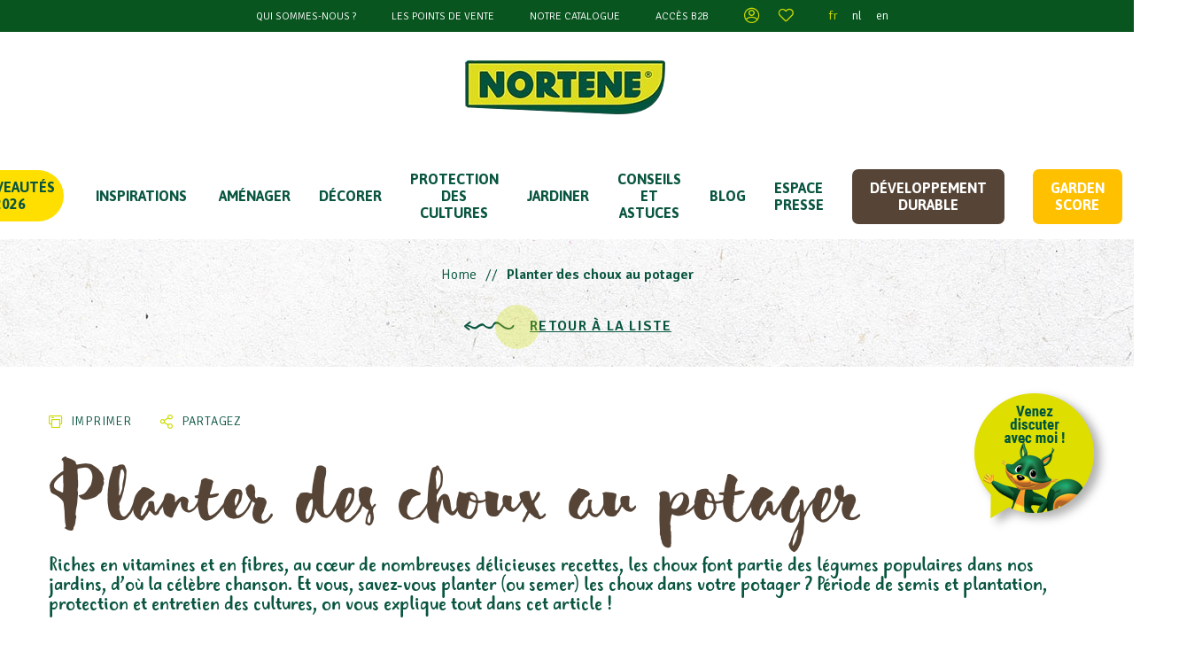

--- FILE ---
content_type: text/html; charset=utf-8
request_url: https://www.nortene.fr/dossier/409/planter-des-choux-au-potager
body_size: 14445
content:
<!doctype html>
<html class="no-js" lang="fr">
<head>
    <meta charset="UTF-8" />
    <meta name="viewport" content="width=device-width, initial-scale=1.0" />

    <title>Culture du chou, semer et planter des choux au potager  - Nortene</title>
    <meta name="description" content="Et vous, savez-vous planter les choux ? Retrouvez tous nos conseils de culture, du semis des choux à leur récolte, en passant par la plantation ! " />

            <link rel="canonical" href="https://www.nortene.fr/dossier/409/planter-choux-jardin" />
    
    <link rel="shortcut icon" href="https://www.nortene.fr/favicon.ico" />

    <!-- facebook -->
    <meta property="og:type" content="website" />
    <meta property="og:image" content="https://www.nortene.fr/nortene/ressources/external/icone-facebook.png" />
    <meta property="og:title" content="Culture du chou, semer et planter des choux au potager " />
    <meta property="og:url" content="www.nortene.fr" />
    <meta property="og:description" content="Et vous, savez-vous planter les choux ? Retrouvez tous nos conseils de culture, du semis des choux à leur récolte, en passant par la plantation ! " />

    <!-- Twitter Cards -->
    <meta name="twitter:card" content="summary">
    <meta name="twitter:image" content="https://www.nortene.fr/nortene/ressources/external/icone-facebook.png" />


    
    <!-- Google tag manager -->
    <meta name="google-site-verification" content="9IU660wtKNhonyuvrPw0-qpTKLenxwDbtgHvrAgYh4s" />
  

        <meta name="robots" content="index,follow">

    


    <!-- Place favicon.ico and apple-touch-icon(s) in the root directory -->
    <link rel="apple-touch-icon" href="https://www.nortene.fr/icone-57.png" />
    <link rel="apple-touch-icon" sizes="144x144" href="https://www.nortene.fr/icone-144.png" />
    <link rel="apple-touch-icon" sizes="114x114" href="https://www.nortene.fr/icone-114.png" />
    <link rel="apple-touch-icon" sizes="72x72" href="https://www.nortene.fr/icone-72.png" />
    <link rel="apple-touch-icon" sizes="57x57" href="https://www.nortene.fr/icone-57.png" />

        <script>(function(w,d,s,l,i){w[l]=w[l]||[];w[l].push({'gtm.start':
        new Date().getTime(),event:'gtm.js'});var f=d.getElementsByTagName(s)[0],
        j=d.createElement(s),dl=l!='dataLayer'?'&l='+l:'';j.async=true;j.src=
        'https://www.googletagmanager.com/gtm.js?id='+i+dl;f.parentNode.insertBefore(j,f);
        })(window,document,'script','dataLayer','GTM-K5V36PHC');
    </script>
            
    <link rel="stylesheet" href="/nortenefilesv2/stylesheets/app.css?v=1.03" />


    <link href="/nortenefilesv2/stylesheets/parsley.css?v=1.0" rel="stylesheet" media="print" onload="this.media='all'">
    <link href="https://unpkg.com/swiper/swiper-bundle.min.css" rel="stylesheet">
    <link href="https://cdnjs.cloudflare.com/ajax/libs/fancybox/3.5.7/jquery.fancybox.min.css" rel="stylesheet" media="print" onload="this.media='all'">
    <link href="https://unpkg.com/tailwindcss@2.2.11/dist/tailwind.min.css" rel="stylesheet">
    <style>
        :root {
            /* Couleur de fond de la modale */
            --kg-tarteaucitron-background-color: #FFF;
            /* Couleur des textes de la modale */
            --kg-tarteaucitron-color: #000;
            /* Couleur du titre */
            --kg-tarteaucitron-title-color: #000;
            /* Taille de la police des boutons */
            --kg-tarteaucitron-button-font-size: 14px;
            /* Couleur de fond des boutons */
            --kg-tarteaucitron-button-background: #095540;
            /* Couleur de fond des boutons au hover */
            --kg-tarteaucitron-button-background-hover: #ffdf00;
            /* Couleur du texte des boutons */
            --kg-tarteaucitron-button-color: #FFF;
            /* Couleur du texte des boutons au hover */
            --kg-tarteaucitron-button-color-hover: #095540;
            /* Couleur de la bordure des boutons */
            --kg-tarteaucitron-button-border-color: #ffffff;
        }
    </style>
    <link href="https://cdn.koredge.website/tarteaucitron/tarteaucitron-center.min.css" rel="stylesheet">
    <link href="/tailwindnortene/css/main.css?v=1.69" rel="stylesheet">
    <link href="/nortenefilesv2/stylesheets/print.css?v=1.4" media="print" rel="stylesheet">
    <link href="/nortenefilesv2/stylesheets/surcharge.css?v=1.82" rel="stylesheet">
    <link href="/nortenefilesv2/stylesheets/nortene-ad.css?v=1.01" rel="stylesheet">
    <script src="https://code.jquery.com/jquery-1.11.0.min.js"></script>

    
    


    <!-- hreflang -->

</head>
<body>

            <!--
    Monday
    Tuesday
    Wednesday
    Thursday
    Friday
    Saturday
    Sunday
-->


<!-- THE IMPORT CANNOT RUN FROM 1 PM TO 1.30 PM AS THE FORYOU ORDERS EXTRACTION IS RUNNING -->

    
    

    <!--/*------------------------------NORTY-CHATBOT--------------------------------*/-->
    <a href="https://www.messenger.com/t/norteneFR" id="norty_chatbot" target="_blank" title="Chatbot" ></a>
    <!--/*---------------------------------------------------------------------------*/-->




    

<header class="site-header">
    <div class="bgcolor-green-2">
        <ul class="flex flex-wrap items-center justify-center text-white text-sm uppercase">
            <li class="w-1/3 text-center sm:w-auto sm:mx-5 py-2 dropdown">
                <a class="text-xs sm:text-md hover:text-green-500" href="/who-are-we">Qui sommes-nous ?</a>
                                
            </li>
            <li class="w-1/3 text-center sm:w-auto sm:mx-5 py-2"><a class="text-xs sm:text-md hover:text-green-500" href="/store-locator">Les points de vente</a></li>
                                        <li class="w-1/3 text-center sm:w-auto sm:mx-5 py-2"><a class="text-xs sm:text-md hover:text-green-500" href="/catalogs/catalogs/CAT FR26_DIGITAL AAFF.pdf">Notre catalogue</a></li>
            
                            <li class="w-1/3 text-center sm:w-auto sm:mx-5 py-2"><a class="text-xs sm:text-md hover:text-green-500" href="https://norteneforyou.com/login?l=fr" target="_blank">Accès B2B</a></li>
            
                            <li class="mx-5 py-2"><a class="block leading-none text-lg color-green-1 hover:text-green-500" href="/my-account">
                        <span class="kg-icon-icon-mon-compte"></span>
                        <span class="sr-only">Mon compte</span></a>
                </li>
                                <li class="mr-5 py-2"><a id="compare-btn" class="relative block leading-none text-lg color-green-1 hover:text-green-500" href="/favoris">
                        <span class="kg-icon-icon-ma-selection"></span>
                                        </li>
                        <li class="btn-recherche btn-recherche-mobile py-2"><a class="block leading-none text-lg color-green-1 hover:text-green-500" href="javascript:void(0);">
                    <span class="kg-icon-icon-search"></span>
            </li>

                                            <li class="ml-5 mx-2 py-2"><a class="color-green-1 lowercase hover:text-green-500" href="/">fr</a></li>
                                            <li class=" mx-2 py-2"><a class=" lowercase hover:text-green-500" href="/nl">nl</a></li>
                                            <li class=" mx-2 py-2"><a class=" lowercase hover:text-green-500" href="/en">en</a></li>
                    </ul>
    </div>
    <figure class="flex justify-center items-center my-6">
        <a href="/">
                        <img src="/nortenefilesv2/images/logo/logo-nortene.png" class="w-64" alt="Logo Nortene">
        </a>
    </figure>
</header>
<nav class="main-navigation sf-contener sticky top-0">
    <div class="cat-title">Menu</div>
    <ul class="sf-menu relative menu-content flex flex-nowrap items-center justify-center uppercase">
        <li class="mx-3 xl:mx-4 py-5 novelties"><a href="/products/new" class="relative block color-green-2 font-bold">Nouveautés 2026</a></li>
        <li class="mx-3 xl:mx-5 py-5">
            <a href="/inspirations" class="relative block color-green-2 font-bold">Inspirations</a>
        </li>

                
                                                                    <li class="mx-3 xl:mx-4 py-5">
                    <a href="/products/r/106/amenager" class="relative block color-green-2 font-bold">Aménager</a>
                    
                    <ul style="background: url('/nortene/ressources/rubrics/3/106/menu/menu-refurbishing-fr_fr.png') top center no-repeat; background-size: contain;">
                                            <li>
                            <div class="sf-submenu">
                                <span class="sf-submenu-title">Aménager</span>
                                <div class="sf-submenu-links flex flex-wrap">
                                    <ul>
                        
            
            <li><a href="/products/sr/316/brise-vue-synthetiques">Brise-vue synthétiques</a></li>
            
                                            
            
            <li><a href="/products/sr/315/brise-vue-naturels">Brise-vue naturels</a></li>
            
                                            
            
            <li><a href="/products/sr/312/grillage-plastique">Grillage plastique</a></li>
            
                                            
            
            <li><a href="/products/sr/311/grillage-metallique">Grillage métallique</a></li>
            
                                            
            
            <li><a href="/products/sr/303/accessoires-de-fixation">Accessoires de fixation</a></li>
            
                                            
            
            <li><a href="/products/sr/317/panneaux-decoratifs">Panneaux décoratifs</a></li>
            
                                            
            
            <li><a href="/products/sr/304/accessoires-panneaux-decoratifs">Accessoires panneaux décoratifs</a></li>
            
                                            
            
            <li><a href="/products/sr/307/gazon-synthetique">Gazon synthétique</a></li>
            
                                            
                            </ul><ul>
            
            <li><a href="/products/sr/302/accessoires-gazon-synthetique">Accessoires gazon synthétique</a></li>
            
                                            
            
            <li><a href="/products/sr/318/voiles-et-mailles-d-039-ombrage">Voiles et mailles d&#039;ombrage</a></li>
            
                                            
            
            <li><a href="/products/sr/308/housses-protection-mobilier">Housses protection mobilier</a></li>
            
                                            
            
            <li><a href="/products/sr/310/dalles">Dalles</a></li>
            
                                            
            
            <li><a href="/products/sr/293/bordures">Bordures</a></li>
            
                                            
            
            <li><a href="/products/sr/314/moustiquaires">Moustiquaires</a></li>
            
                                            
            
            <li><a href="/products/sr/294/treillis">Treillis</a></li>
            
                            </ul></div></div></li></ul></li>
                                                                                <li class="mx-3 xl:mx-4 py-5">
                    <a href="/products/r/107/decorer" class="relative block color-green-2 font-bold">DÉCORER</a>
                    
                    <ul style="background: url('/nortene/ressources/rubrics/3/107/menu/menu-decoration-fr_fr.png') top center no-repeat; background-size: contain;">
                                            <li>
                            <div class="sf-submenu">
                                <span class="sf-submenu-title">DÉCORER</span>
                                <div class="sf-submenu-links flex flex-wrap">
                                    <ul>
                        
            
            <li><a href="/products/sr/299/mur-vegetal-artificiel">Mur végétal artificiel</a></li>
            
                                            
            
            <li><a href="/products/sr/301/supports-a-roulettes">Supports à roulettes</a></li>
            
                                            
            
            <li><a href="/products/sr/295/elements-decoratifs">Éléments décoratifs</a></li>
            
                                            
            
            <li><a href="/products/sr/296/obelisques-et-arches-decoratives">Obélisques et Arches décoratives</a></li>
            
                                            
            
            <li><a href="/products/sr/297/balises-solaires">Balises solaires</a></li>
            
                                            
            
            <li><a href="/products/sr/7/sublimer">Sublimer</a></li>
            
                            </ul></div></div></li></ul></li>
                                                                                <li class="mx-3 xl:mx-4 py-5">
                    <a href="/products/r/108/protection-des-cultures" class="relative block color-green-2 font-bold">PROTECTION DES CULTURES</a>
                    
                    <ul style="background: url('/nortene/ressources/rubrics/3/108/menu/menu-protection-fr_fr.png') top center no-repeat; background-size: contain;">
                                            <li>
                            <div class="sf-submenu">
                                <span class="sf-submenu-title">PROTECTION DES CULTURES</span>
                                <div class="sf-submenu-links flex flex-wrap">
                                    <ul>
                        
            
            <li><a href="/products/sr/330/semis-et-mini-serres">Semis et mini-serres</a></li>
            
                                            
            
            <li><a href="/products/sr/326/forcage">Forçage</a></li>
            
                                            
            
            <li><a href="/products/sr/335/serres">Serres</a></li>
            
                                            
            
            <li><a href="/products/sr/344/paillage-naturel">Paillage naturel</a></li>
            
                                            
            
            <li><a href="/products/sr/332/paillage">Paillage</a></li>
            
                                            
            
            <li><a href="/products/sr/346/anti-racines">Anti-racines</a></li>
            
                                            
            
            <li><a href="/products/sr/345/accessoires-paillage">Accessoires Paillage</a></li>
            
                                            
            
            <li><a href="/products/sr/333/protection-des-cultures">Protection des cultures</a></li>
            
                                            
                            </ul><ul>
            
            <li><a href="/products/sr/347/culture-des-tomates">Culture des tomates</a></li>
            
                                            
            
            <li><a href="/products/sr/334/housses-d-039-hivernage">Housses d&#039;hivernage</a></li>
            
                            </ul></div></div></li></ul></li>
                                                                                <li class="mx-3 xl:mx-4 py-5">
                    <a href="/products/r/105/jardiner" class="relative block color-green-2 font-bold">JARDINER</a>
                    
                    <ul style="background: url('/nortene/ressources/rubrics/3/105/menu/menu-gardening-fr_fr.png') top center no-repeat; background-size: contain;">
                                            <li>
                            <div class="sf-submenu">
                                <span class="sf-submenu-title">JARDINER</span>
                                <div class="sf-submenu-links flex flex-wrap">
                                    <ul>
                        
            
            <li><a href="/products/sr/355/filet-a-ramer">Filet à ramer</a></li>
            
                                            
            
            <li><a href="/products/sr/331/tuteurs">Tuteurs </a></li>
            
                                            
            
            <li><a href="/products/sr/471/gestion-de-l-039-eau">Gestion de l&#039;eau</a></li>
            
                                            
            
            <li><a href="/products/sr/324/liens-ficelles-clips-et-autres-fixations">Liens, Ficelles, clips et autres fixations</a></li>
            
                                            
            
            <li><a href="/products/sr/325/etiquettes">Etiquettes</a></li>
            
                                            
            
            <li><a href="/products/sr/323/accessoires-de-jardin">Accessoires de jardin</a></li>
            
                                            
            
            <li><a href="/products/sr/327/sacs-de-jardin">Sacs de jardin</a></li>
            
                                            
            
            <li><a href="/products/sr/319/baches-et-films">Bâches et films</a></li>
            
                                            
                            </ul><ul>
            
            <li><a href="/products/sr/306/feutres-de-drainage-et-anti-mauvaises-herbes">Feutres de drainage et anti-mauvaises herbes</a></li>
            
                            </ul></div></div></li></ul></li>
                    



                    <li class="mx-4 py-5"><a href="/pages/astuces" class="relative block color-green-2 font-bold">CONSEILS ET ASTUCES</a>
                                    <span style="display: none;">CONSEILSETASTUCES</span>
                                <ul style="background: url('/tailwindnortene/images/fond-menu-defaut.jpg') top center no-repeat;">
                    <li>
                        <div class="sf-submenu sf-no-margin">
                            <span class="sf-submenu-title">CONSEILS ET ASTUCES</span>
                            <div class="sf-submenu-links flex flex-wrap">
                                                                                                    <ul>
                                                                                    <li><a href="/pages/astuces/id/33">Accessoires</a></li>
                                                                                    <li><a href="/pages/astuces/id/204">Ambiance & Lumières</a></li>
                                                                                    <li><a href="/pages/astuces/id/140">Ampoules</a></li>
                                                                                    <li><a href="/pages/astuces/id/112">Anti-nuisibles</a></li>
                                                                                    <li><a href="/pages/astuces/id/27">Arches</a></li>
                                                                                    <li><a href="/pages/astuces/id/30">Arches lumineuses</a></li>
                                                                                    <li><a href="/pages/astuces/id/12">Balcon</a></li>
                                                                                    <li><a href="/pages/astuces/id/18">Bambou</a></li>
                                                                                    <li><a href="/pages/astuces/id/25">Bordures</a></li>
                                                                                    <li><a href="/pages/astuces/id/116">Bricolage</a></li>
                                                                            </ul>
                                                                    <ul>
                                                                                    <li><a href="/pages/astuces/id/129">Brise-vue</a></li>
                                                                                    <li><a href="/pages/astuces/id/173">Brise-vue synthétique</a></li>
                                                                                    <li><a href="/pages/astuces/id/172">Brise-vues naturels</a></li>
                                                                                    <li><a href="/pages/astuces/id/136">Canisses</a></li>
                                                                                    <li><a href="/pages/astuces/id/16">Carré-potager</a></li>
                                                                                    <li><a href="/pages/astuces/id/83">Chauffage extérieur</a></li>
                                                                                    <li><a href="/pages/astuces/id/86">Claustra</a></li>
                                                                                    <li><a href="/pages/astuces/id/118">Cloches</a></li>
                                                                                    <li><a href="/pages/astuces/id/124">Dalles</a></li>
                                                                                    <li><a href="/pages/astuces/id/107">Drainage</a></li>
                                                                            </ul>
                                                                    <ul>
                                                                                    <li><a href="/pages/astuces/id/159">Effaroucheurs</a></li>
                                                                                    <li><a href="/pages/astuces/id/193">Feutres de paillage</a></li>
                                                                                    <li><a href="/pages/astuces/id/89">Figurines</a></li>
                                                                                    <li><a href="/pages/astuces/id/92">Films</a></li>
                                                                                    <li><a href="/pages/astuces/id/105">Fixations</a></li>
                                                                                    <li><a href="/pages/astuces/id/93">Forçage</a></li>
                                                                                    <li><a href="/pages/astuces/id/84">Gazon synthétique</a></li>
                                                                                    <li><a href="/pages/astuces/id/165">Grillage</a></li>
                                                                                    <li><a href="/pages/astuces/id/166">Grillage plastique</a></li>
                                                                                    <li><a href="/pages/astuces/id/137">Haies artificielles</a></li>
                                                                            </ul>
                                                                    <ul>
                                                                                    <li><a href="/pages/astuces/id/94">Hivernage</a></li>
                                                                                    <li><a href="/pages/astuces/id/95">Housses d'hivernage</a></li>
                                                                                    <li><a href="/pages/astuces/id/13">Jardin</a></li>
                                                                                    <li><a href="/pages/astuces/id/9">Jardin en hauteur</a></li>
                                                                                    <li><a href="/pages/astuces/id/210">Jardin vertical</a></li>
                                                                                    <li><a href="/pages/astuces/id/15">Jardin zen</a></li>
                                                                                    <li><a href="/pages/astuces/id/21">Jardinières</a></li>
                                                                                    <li><a href="/pages/astuces/id/176">Lampes</a></li>
                                                                                    <li><a href="/pages/astuces/id/164">Lanternes</a></li>
                                                                                    <li><a href="/pages/astuces/id/121">Massifs</a></li>
                                                                            </ul>
                                                                    <ul>
                                                                                    <li><a href="/pages/astuces/id/109">Mini-serres</a></li>
                                                                                    <li><a href="/pages/astuces/id/87">Mobilier</a></li>
                                                                                    <li><a href="/pages/astuces/id/132">Moustiquaires</a></li>
                                                                                    <li><a href="/pages/astuces/id/130">Occultation</a></li>
                                                                                    <li><a href="/pages/astuces/id/82">Outdoor</a></li>
                                                                                    <li><a href="/pages/astuces/id/23">Paillage</a></li>
                                                                                    <li><a href="/pages/astuces/id/5">Palissage</a></li>
                                                                                    <li><a href="/pages/astuces/id/111">Panneaux</a></li>
                                                                                    <li><a href="/pages/astuces/id/133">Pièges</a></li>
                                                                                    <li><a href="/pages/astuces/id/20">Plante d’extérieur</a></li>
                                                                            </ul>
                                                                    <ul>
                                                                                    <li><a href="/pages/astuces/id/19">Plante d’intérieur</a></li>
                                                                                    <li><a href="/pages/astuces/id/6">Plante grimpante</a></li>
                                                                                    <li><a href="/pages/astuces/id/97">Pluviomètres</a></li>
                                                                                    <li><a href="/pages/astuces/id/126">Portails</a></li>
                                                                                    <li><a href="/pages/astuces/id/17">Potager</a></li>
                                                                                    <li><a href="/pages/astuces/id/98">Pots</a></li>
                                                                                    <li><a href="/pages/astuces/id/90">Pots suspendus</a></li>
                                                                                    <li><a href="/pages/astuces/id/168">Poulaillers</a></li>
                                                                                    <li><a href="/pages/astuces/id/203">Protection des cultures</a></li>
                                                                                    <li><a href="/pages/astuces/id/108">Récolte</a></li>
                                                                            </ul>
                                                                    <ul>
                                                                                    <li><a href="/pages/astuces/id/134">Répulsifs</a></li>
                                                                                    <li><a href="/pages/astuces/id/99">Sacs</a></li>
                                                                                    <li><a href="/pages/astuces/id/100">Semis</a></li>
                                                                                    <li><a href="/pages/astuces/id/101">Serres de balcon</a></li>
                                                                                    <li><a href="/pages/astuces/id/175">Serres de jardin</a></li>
                                                                                    <li><a href="/pages/astuces/id/31">Statues</a></li>
                                                                                    <li><a href="/pages/astuces/id/11">Terrasse</a></li>
                                                                                    <li><a href="/pages/astuces/id/114">Thermomètres</a></li>
                                                                                    <li><a href="/pages/astuces/id/1">Treillis</a></li>
                                                                                    <li><a href="/pages/astuces/id/102">Tunnels</a></li>
                                                                            </ul>
                                                                    <ul>
                                                                                    <li><a href="/pages/astuces/id/103">Tuteurs</a></li>
                                                                                    <li><a href="/pages/astuces/id/104">Voile d'hivernage</a></li>
                                                                                    <li><a href="/pages/astuces/id/81">Voile d'ombrage</a></li>
                                                                            </ul>
                                                            </div>
                        </div>
                    </li>
                </ul>
            </li>
                            <li class="mx-3 xl:mx-4 py-5"><a href="/conseils-jardin" class="relative block color-green-2 font-bold">Blog</a></li>
                                    <li class="mx-4 py-5"><a href="javascript:void(0);" class="relative block color-green-2 font-bold">Espace Presse</a>
                <ul style="background: url('/tailwindnortene/images/fond-menu-defaut.jpg') top center no-repeat;">
                    <li>
                        <div class="sf-submenu sf-no-margin">
                            <span class="sf-submenu-title">Espace Presse</span>
                            <div class="sf-submenu-links flex flex-wrap">
                                <ul>
                                    
                                    <li><a href="/relations-presse/">Nouveautés presse</a></li>
                                    <li><a href="/relations-presse/communiques/88/amenager">AMÉNAGER</a></li>
                                    <li><a href="/relations-presse/communiques/89/decorer">Décorer</a></li>
                                    <li><a href="/relations-presse/communiques/90/jardiner">Jardiner</a></li>

                                                                        <li><a href="/relations-presse/revue-de-presse">Revue de presse</a></li>

                                                                        <li><a href="/dossier/515/cest-le-moment">Calendrier des cultures</a></li>
                                </ul>
                            </div>
                        </div>
                    </li>
                </ul>
            </li>
        
        
                    <li class="mx-4 py-5" style="background: #564537; padding: 12px 20px; border-radius: 7px; color: white;">
                <a href="/page/developpement-durable" class="relative block color-green-2 font-bold" style="color: white;">Développement durable</a>
                            </li>
        
                    <li class="mx-3 xl:mx-4 py-5" style="background: #ffc000; padding: 12px 20px; border-radius: 7px; color: white;">
                <a href="/garden-score" class="relative block color-green-2 font-bold" style="color: white;">Garden score</a>
            </li>
        
        <li class="btn-recherche searchmenu mx-3 xl:mx-4 py-5">
            <a title="Rechercher" href="javascript:void(0);" class="relative block nohover bgcolor-yellow-1 text-sm color-green-2 rounded-full h-8 w-8 flex items-center justify-center">
                <span class="kg-icon-icon-search"></span>
            </a>
        </li>
    </ul>
</nav>

<main class="site-main default">
                
<ul class="breadcrumb pt-7 px-4 relative flex-col sm:flex-row flex justify-center items-start sm:items-center color-green-2 ">


            <li><a href="/" class="breadcrumb-home">Home</a></li>

        
                                                
                    
        
        
                    <li><b>Planter des choux au potager</b></li>
                    

</ul>
                    <p class="my-4 flex justify-center items-center color-green-2">
                <span class="text-6xl pr-4 kg-icon-arrow-slider-left"></span>
                <a class="kg-btn kg-bulle-btn relative" href="javascript:history.back()">Retour à la liste</a>
            </p>
            
    <div class="w-full max-w-7xl my-4 py-8 px-5 md:px-10 mx-auto bg-white">
                    <div class="dossier-actu-wrapper clearfix ">
        
            <div class="sider-bloc">
                
                                    <div class="wrapper-share color-green-2 uppercase text-sm flex space-x-8">
                        <a href="javacript:void(0);" class="flex items-center space-x-2 tracking-wider btn-print">
                            <span class="text-base color-green-1 kg-icon-icon-print"></span>
                            <span>Imprimer</span>
                        </a>
                        <a class="flex items-center space-x-2 tracking-wider  addthis_button_compact" href="javacript:void(0);" title="">
                            <span class="text-base color-green-1 kg-icon-icon-share"></span>
                            <span>Partagez</span>
                        </a>

                        <script type="text/javascript" src="//s7.addthis.com/js/300/addthis_widget.js" async="async"></script>
                    </div>


                    <h1 class="title">Planter des choux au potager</h1>

                    
                    <div class="intro">Riches en vitamines et en fibres, au cœur de nombreuses délicieuses recettes, les choux font partie des légumes populaires dans nos jardins, d’où la célèbre chanson. Et vous, savez-vous planter (ou semer) les choux dans votre potager ? Période de semis et plantation, protection et entretien des cultures, on vous explique tout dans cet article !</div>
                
                                                                                                                <h2>Les différentes variétés de choux</h2>
                            <p><p>Si les choux sont aussi populaires c&rsquo;est en partie parce qu&rsquo;il existe des vari&eacute;t&eacute;s de choux pour tous les go&ucirc;ts ! Multiples, les vari&eacute;t&eacute;s actuelles du chou descendent toutes d&rsquo;un des plus vieux l&eacute;gumes sauvages consomm&eacute;s par nos anc&ecirc;tres.</p>

<p>Au fil des g&eacute;n&eacute;rations de s&eacute;lection et d&rsquo;hybridation, nous avons obtenu les diff&eacute;rentes vari&eacute;t&eacute;s de choux que nous connaissons actuellement :</p>

<ul>
	<li>Les choux pomm&eacute;s : lisses ou fris&eacute;s</li>
	<li>Les choux chinois</li>
	<li>Les choux rave</li>
	<li>Les choux-fleurs</li>
	<li>Les brocolis</li>
	<li>Etc.</li>
</ul>
</p>
                                                                                                                        <h2>Périodes de semis et plantation</h2>
                            <p><p>Si nous vous pr&eacute;sentons les diff&eacute;rentes vari&eacute;t&eacute;s de choux, c&rsquo;est parce que les p&eacute;riodes de semis diff&egrave;rent grandement selon les vari&eacute;t&eacute;s.</p>

<p>En g&eacute;n&eacute;ral, les choux pourront &ecirc;tre sem&eacute;s sous abri, au jardin dans un <a href="http://nortene.fr/produit/282/kit-tunnel-de-forcage">tunnel de for&ccedil;age</a> ou &agrave; l&rsquo;int&eacute;rieur dans une <a href="https://www.nortene.fr/produit/321/mini-serre-pour-semis">mini serre</a>, avant d&rsquo;&ecirc;tre repiqu&eacute;s &agrave; leur emplacement d&eacute;finitif pour une r&eacute;colte h&acirc;tive, ou sem&eacute;s en plein sol une fois les risques de gel&eacute;es &eacute;cart&eacute;s.</p>

<p>Les choux sont des l&eacute;gumes feuilles assez faciles &agrave; cultiver, la plupart des vari&eacute;t&eacute;s vont appr&eacute;cier un <b>emplacement ensoleill&eacute;, avec un sol humide et riche</b>. Essayez de prendre cela en compte lorsque vous plantez / semez vos choux en place.</p>

<p>&nbsp;</p>

<h3>Chou-fleur</h3>

<p>Le chou-fleur est une vari&eacute;t&eacute; qui met beaucoup de temps &agrave; maturer compl&eacute;tement. Pour une r&eacute;colte &ldquo;h&acirc;tive&rdquo; en automne, vous devrez semer vos choux-fleurs<b> &agrave; partir du mois de mars sous un abri</b>. Vous pouvez semer &agrave; la vol&eacute;e dans une jardini&egrave;re ou graine par graine dans des <a href="https://www.nortene.fr/produit/303/godets-de-culture-100-biodegradables-en-fibre-de-bois">petits godets individuels</a>. D&eacute;posez les graines en surface, tassez et assurez-vous de garder le terreau humidifi&eacute; en permanence.</p>

<p>Le chou-fleur se <b>s&egrave;me en place &agrave; partir du mois </b>de mai lorsqu&#39;il ne risque plus de geler, pour une r&eacute;colte d&rsquo;hiver.</p>

<p>&nbsp;</p>

<h3>Chou de Bruxelles</h3>

<p>Le chou de Bruxelles peut <b>&ecirc;tre sem&eacute; du mois de mars au mois juin</b>, plus vous le faites t&ocirc;t, plus vous devrez prot&eacute;ger vos semis du froid et du gel.</p>

<p>On commence &agrave; repiquer ou &agrave; planter le chou de Bruxelles en pleine terre &agrave;<b> partir de mai.</b> Cependant, la plantation du chou de Bruxelles peut &ecirc;tre aussi tardive que le <b>mois d&rsquo;ao&ucirc;t</b>, pour une r&eacute;colte au printemps suivant.</p>

<p>&nbsp;</p>

<h3>Chou brocoli</h3>

<p>La culture du chou brocoli est similaire &agrave; celle du chou-fleur. On choisira de faire des <b>semis pr&eacute;coces, sous abri, &agrave; partir du mois de mars</b>, pour une r&eacute;colte d&rsquo;automne en septembre.</p>

<p>Si vous souhaitez semer le chou brocoli directement en <b>pleine terre,</b> alors il faudra attendre le courant de <b>mai-juin</b>, pour une r&eacute;colte &agrave; la fin de l&#39;automne voire au d&eacute;but de l&rsquo;hiver. Si vous plantez des chou brocoli d&eacute;j&agrave; lev&eacute;s, alors c&rsquo;est &eacute;galement &agrave; partir de mai que vous pourrez planter au potager.</p>

<p>&nbsp;</p>

<h3>Chou pomm&eacute;</h3>

<p>Comme le chou-fleur, le chou pomm&eacute; &agrave; temps de v&eacute;g&eacute;tation plut&ocirc;t long. Vous pourrez donc le semer tr&egrave;s t&ocirc;t dans l&rsquo;ann&eacute;e <b>&agrave; partir de f&eacute;vrier, en p&eacute;pini&egrave;re</b> bien &agrave; l&rsquo;abri du froid. Sous tunnel vous pourrez les semer &agrave; partir de mars-avril.</p>

<p>Pour la <b>plantation ou le repiquage</b> en place, encore une fois il faudra attendre que tout risque de gel&eacute;e soit &eacute;cart&eacute;, donc<b> &agrave; partir de mai jusqu&rsquo;au mois d&rsquo;aout</b>.</p>
</p>
                                                                        </div>

                            <ul class="list-actu">
                    <li class="item">
                        <div class="content">
                                                            <img src="/medias/nortene/folder/planter-choux-jardin_double-v2.jpg" alt="Planter des choux au potager" />
                            
                                                                                                                                    <h2>Comment planter ou repiquer vos choux ?</h2>
                                    <p><p>Vos semis pourront &ecirc;tre repiqu&eacute;s une fois lev&eacute;s et une fois qu&#39;ils poss&egrave;dent 3 ou 4 feuilles. Que vous replantiez vos propres semis ou que vous plantiez de jeunes plants achet&eacute;s dans le commerce, la technique est plus ou moins la m&ecirc;me.</p>

<ul>
	<li>Commencez par retourner la terre, puis m&eacute;langez avec du compost pour bien enrichir le sol.</li>
</ul>

<ul>
	<li>Creusez ensuite un sillon d&rsquo;environ 10 cm de profondeur dans lequel vous viendrez ins&eacute;rer vos jeunes choux.</li>
	<li>Attention &agrave; bien respecter une bonne distance entre deux plants, de 50 cm pour les petits choux (de Bruxelles) &agrave; 80 cm pour les vari&eacute;t&eacute;s les plus volumineuses (Chou-fleur). Si vous choisissez de cultiver plusieurs lignes, respectez une m&ecirc;me distance entre les lignes.</li>
	<li>Recouvrez vos plants, tassez, puis arrosez, le tour est jou&eacute; !</li>
</ul>
</p>
                                                                                                        <h2>Protection et entretien du chou</h2>
                                    <p><p>Au niveau de l&rsquo;arrosage, le chou a besoin d&#39;un <b>apport en eau limit&eacute; mais r&eacute;gulier</b>. Pour profiter de r&eacute;coltes abondantes, il vous faudra prot&eacute;ger les choux contre leurs principales menaces.</p>

<p>En effet, <b>de nombreux ravageurs raffolent du chou</b> : les vers-gris et les larves de la mouche du chou s&rsquo;attaquent au collet de la plante, les oiseaux et les plus grosses chenilles vont plut&ocirc;t aller manger les feuilles. Pour &eacute;viter ce genre de probl&egrave;mes, vous pouvez installer un <a href="https://www.nortene.fr/produit/4556/film-de-forcage-anti-insectes">filet anti-insectes</a> au-dessus de vos plantations.</p>

<p>Diverses maladies comme le mildiou ou la hernie du chou peuvent &eacute;galement faire des ravages, surveillez bien l&rsquo;&eacute;tat visuel de vos cultures et n&rsquo;h&eacute;sitez pas &agrave; supprimer les organes atteints ou &agrave; traiter vos choux avec des solutions naturelles (savon noir, purin d&rsquo;ortie, etc.)</p>

<p>Si vous appliquez tous ces conseils et que vous cultivez plusieurs vari&eacute;t&eacute;s, vous pourrez profiter de bons choux du jardin tout au long de l&rsquo;ann&eacute;e !</p>
</p>
                                                                                    </div>
                    </li>
                </ul>
                </div>
</div>


    <div class="associations w-full max-w-7xl my-4 py-8 px-5 md:px-10 xl:px-0 mx-auto bg-white">
        <div class="filtered-products products-1-sublisting">
    <div class="adapt-content clearfix">
        </div>
</div>

    <div class="item-wrapper grid sm:grid-cols-2 lg:grid-cols-3 xl:grid-cols-4 gap-4 gap-y-8 products-2-sublisting">
        <div>
            <p class="chapeau-grid bgcolor-green-6 sensabrush text-white text-center pt-8 pb-8 text-7xl">
                Les bons produits            </p>
                        <img src="/tailwindnortene/images/texturebottom/fond-aquarelle-2-3-Verticalgarden.jpg" alt="" />
        </div>
                                <div class="item" data-id="303" data-filtres="">
                <div class="grid-bloc-item">
                    <a href="/produit/303/godets-de-culture-100-compostables-en-fibre-de-bois" title="Godets de culture 100% compostables en fibre de bois">
                        <figure class="relative">
                                                            <div class="item-colors"><div class="color-wrap"><div class="color-item" style="background:#663300;"></div></div></div>
                                                        <img class="w-full" src="/medias/nortene/productmarketing/without_title/growing-pots.jpg" alt="Godets de culture 100% compostables en fibre de bois" />
                            <p class="bloc-overlay">
                                <span class="bloc-overlay-text">voir plus</span>
                                <span class="bloc-overlay-icon kg-icon-illustr-hover"></span></p>
                        </figure>
                        <h2 class="justtellmewhat color-green-2 mt-4 text-2xl leading-none">GROWING POT</h2>
                        <p class="color-brown mt-0 text-lg">Godets de culture 100% compostables en fibre de bois</p>
                    </a>
                </div>
            </div>

                                            <div class="item" data-id="317" data-filtres="">
                <div class="grid-bloc-item">
                    <a href="/produit/317/mini-serre-avec-plaque-de-culture-100-biodegradable" title="Mini serre avec plaque de culture 100% biodégradable">
                        <figure class="relative">
                                                            <div class="item-colors"><div class="color-wrap"><div class="color-item" style="background:#00B50D;"></div></div><div class="color-wrap"><div class="color-item" style="background:#663300;"></div></div></div>
                                                        <img class="w-full" src="/medias/nortene/productmarketing/without_title/growing-kit.jpg" alt="Mini serre avec plaque de culture 100% biodégradable" />
                            <p class="bloc-overlay">
                                <span class="bloc-overlay-text">voir plus</span>
                                <span class="bloc-overlay-icon kg-icon-illustr-hover"></span></p>
                        </figure>
                        <h2 class="justtellmewhat color-green-2 mt-4 text-2xl leading-none">GROWING KIT</h2>
                        <p class="color-brown mt-0 text-lg">Mini serre avec plaque de culture 100% biodégradable</p>
                    </a>
                </div>
            </div>

                                            <div class="item" data-id="282" data-filtres="">
                <div class="grid-bloc-item">
                    <a href="/produit/282/kit-tunnel-de-forcage" title="Kit tunnel de forçage">
                        <figure class="relative">
                                                            <div class="item-colors"><div class="color-wrap"><div class="color-item" style="background:;"></div></div></div>
                                                        <img class="w-full" src="/medias/nortene/productmarketing/without_title/kit-climafilm.jpg" alt="Kit tunnel de forçage" />
                            <p class="bloc-overlay">
                                <span class="bloc-overlay-text">voir plus</span>
                                <span class="bloc-overlay-icon kg-icon-illustr-hover"></span></p>
                        </figure>
                        <h2 class="justtellmewhat color-green-2 mt-4 text-2xl leading-none">KIT CLIMAFILM</h2>
                        <p class="color-brown mt-0 text-lg">Kit tunnel de forçage</p>
                    </a>
                </div>
            </div>

                                            <div class="item" data-id="300" data-filtres="">
                <div class="grid-bloc-item">
                    <a href="/produit/300/cloche-de-forcage-avec-aeration" title="Cloche de forçage avec aération">
                        <figure class="relative">
                                                            <div class="item-colors"><div class="color-wrap"><div class="color-item" style="background:;"></div></div></div>
                                                        <img class="w-full" src="/medias/nortene/productmarketing/without_title/bell.jpg" alt="Cloche de forçage avec aération" />
                            <p class="bloc-overlay">
                                <span class="bloc-overlay-text">voir plus</span>
                                <span class="bloc-overlay-icon kg-icon-illustr-hover"></span></p>
                        </figure>
                        <h2 class="justtellmewhat color-green-2 mt-4 text-2xl leading-none">BELL</h2>
                        <p class="color-brown mt-0 text-lg">Cloche de forçage avec aération</p>
                    </a>
                </div>
            </div>

                                            <div class="item" data-id="348" data-filtres="">
                <div class="grid-bloc-item">
                    <a href="/produit/348/filet-de-protection-oiseaux-maille-carree" title="Filet de protection oiseaux maille carrée">
                        <figure class="relative">
                                                            <div class="item-colors"><div class="color-wrap"><div class="color-item" style="background:#000000;"></div></div></div>
                                                        <img class="w-full" src="/medias/nortene/productmarketing/without_title/easynet.jpg" alt="Filet de protection oiseaux maille carrée" />
                            <p class="bloc-overlay">
                                <span class="bloc-overlay-text">voir plus</span>
                                <span class="bloc-overlay-icon kg-icon-illustr-hover"></span></p>
                        </figure>
                        <h2 class="justtellmewhat color-green-2 mt-4 text-2xl leading-none">EASYNET</h2>
                        <p class="color-brown mt-0 text-lg">Filet de protection oiseaux maille carrée</p>
                    </a>
                </div>
            </div>

                                            <div class="item" data-id="3756" data-filtres="">
                <div class="grid-bloc-item">
                    <a href="/produit/3756/filet-anti-insectes" title="Filet anti-insectes">
                        <figure class="relative">
                                                            <div class="item-colors"><div class="color-wrap"><div class="color-item" style="background:#FFFFFF;border: 1px solid #CCCCCC; box-sizing: border-box;"></div></div></div>
                                                        <img class="w-full" src="/medias/nortene/productmarketing/without_title/biocontrol.jpg" alt="Filet anti-insectes" />
                            <p class="bloc-overlay">
                                <span class="bloc-overlay-text">voir plus</span>
                                <span class="bloc-overlay-icon kg-icon-illustr-hover"></span></p>
                        </figure>
                        <h2 class="justtellmewhat color-green-2 mt-4 text-2xl leading-none">BIOCONTROL</h2>
                        <p class="color-brown mt-0 text-lg">Filet anti-insectes</p>
                    </a>
                </div>
            </div>

                                            <div class="item" data-id="4556" data-filtres="">
                <div class="grid-bloc-item">
                    <a href="/produit/4556/film-de-forcage-anti-insectes" title="Film de forçage anti-insectes">
                        <figure class="relative">
                                                            <div class="item-colors"><div class="color-wrap"><div class="color-item" style="background:;"></div></div></div>
                                                        <img class="w-full" src="/medias/nortene/productmarketing/without_title/film-biocontrol.jpg" alt="Film de forçage anti-insectes" />
                            <p class="bloc-overlay">
                                <span class="bloc-overlay-text">voir plus</span>
                                <span class="bloc-overlay-icon kg-icon-illustr-hover"></span></p>
                        </figure>
                        <h2 class="justtellmewhat color-green-2 mt-4 text-2xl leading-none">FILM BIOCONTROL</h2>
                        <p class="color-brown mt-0 text-lg">Film de forçage anti-insectes</p>
                    </a>
                </div>
            </div>

                                            <div class="item" data-id="325" data-filtres="">
                <div class="grid-bloc-item">
                    <a href="/produit/325/semoir" title="Semoir">
                        <figure class="relative">
                                                            <div class="item-colors"><div class="color-wrap"><div class="color-item" style="background:#00B50D;"></div></div></div>
                                                        <img class="w-full" src="/medias/nortene/productmarketing/without_title/seed.jpg" alt="Semoir" />
                            <p class="bloc-overlay">
                                <span class="bloc-overlay-text">voir plus</span>
                                <span class="bloc-overlay-icon kg-icon-illustr-hover"></span></p>
                        </figure>
                        <h2 class="justtellmewhat color-green-2 mt-4 text-2xl leading-none">SEED</h2>
                        <p class="color-brown mt-0 text-lg">Semoir</p>
                    </a>
                </div>
            </div>

                        </div>



    </div>



    <img class="w-full illustration" src="/tailwindnortene/images/bottom-texture-page.jpg" alt="" />
</main>


<footer class="site-footer">
    <div class="w-full max-w-7xl my-4 py-8 px-4 sm:px-10 mx-auto bg-white">
        <div class="grid grid-cols-1 xl:grid-cols-3 gap-8 xl:gap-20">
            <div>
                <figure class="-ml-2 mb-4 w-44">
                    <a href="/">
                                                    <img src="/nortenefilesv2/images/logo/logo-nortene-fr.jpg" class="w-64" alt="Logo Nortene">
                                            </a>
                </figure>
                <span class="block justtellmewhat color-green-2 uppercase text-xl mb-2">Contactez-nous</span>
                <p class="color-brown">
                    <span class="block font-semibold">Nortene Home Depot France</span>
                    13 Rue de la Libération<br>53340 Val-du-Maine (Ballée)<br>France<br>
                                    </p>
                <p class="relative flex items-center my-2 py-4 color-green-2 kg-bulle-yellow">
                    <span class="relative text-4xl pr-2 kg-icon-arrow-button"></span>
                    <a class="relative kg-btn" href="/nortene-from-you-to-us">NOUS ÉCRIRE</a>
                </p>
            </div>
            <div>
                <span class="block justtellmewhat color-green-2 uppercase text-xl mb-2">OÙ TROUVER LES PRODUITS NORTENE</span>
                <ul class="color-brown list-disc list-inside">
                                        <li>Dans les jardineries, petites et grandes surfaces</li>
                                                            <li>Dans les grandes surfaces bricolage</li>
                                                            <li>Les libres services agricoles</li>
                                    </ul>
                <p class="relative flex items-center my-2 py-4 color-green-2 kg-bulle-yellow">
                    <span class="relative text-4xl pr-2 kg-icon-arrow-button"></span>
                    <a class="relative kg-btn" href="/store-locator">Les points de vente</a>
                </p>
            </div>
                        <div>
                <span class="block justtellmewhat color-green-2 uppercase text-xl mb-2">Notre actualité</span>
                <p class="color-brown">Abonnez-vous à notre newsletter</p>
                <form id="inscription-newsletter" data-url-ajax-newsletter="/compte/ajaxinscriptionnewsletter/lang/fr " data-deja="Déjà inscrit" data-success="Inscription réussie">
                    <div class="relative flex items-center wrapper-form-newsletter">
                        <span class="block kg-icon kg-icon-icon-mail"></span>
                        <input required="required" type="email" class="flex-grow mail-form"
                               placeholder="Email"
                               />
                        <button class="btn-go submit-form" title="S'inscrire">
                            GO!                            <!-- <svg xmlns="http://www.w3.org/2000/svg" width="49" height="40" viewBox="0 0 49 40">
                                <g id="bt_go" data-name="bt go" transform="translate(-724.906 -271.3)">
                                <path id="Tracé_617" data-name="Tracé 617" d="M746.44,293.578l-.364-.049a.815.815,0,0,0-.86-.118l-3.14-.427c-.987-.135-1.113,1.542-.128,1.677l2.17.295a18.855,18.855,0,0,1-2.57,3.159c-.911.88-3.34,3.451-3.978-.3a7.731,7.731,0,0,1,.61-2.717,17.944,17.944,0,0,1,5.322-8.275c.756-.672-.249-1.984-1.007-1.31a19.341,19.341,0,0,0-4.693,6.2c-.942,1.978-2.591,5.879-1.577,8.21,1.76,4.042,5.546.569,7.98-2.454l-.616,3.478a.773.773,0,1,0,1.533.2l1.045-5.909.145.02C747.3,295.389,747.426,293.712,746.44,293.578Z" transform="translate(0 0.196)" fill="#095540"/>
                                <path id="Tracé_618" data-name="Tracé 618" d="M749.554,287.428c-.987-.137-1.113,1.54-.128,1.676,4.432.611,4.7,7.06,1.781,9.641-.912.806-2.492,1.519-2.735-.7a6.749,6.749,0,0,1,.523-2.355,20.186,20.186,0,0,1,2.27-4.81c.558-.879-.711-1.877-1.269-1-1.449,2.285-3.639,6.108-2.971,9.087.55,2.453,2.894,2.627,4.566,1.557C756.305,297.513,755.541,288.252,749.554,287.428Z" transform="translate(0.573 0.306)" fill="#095540"/>
                                <path id="Tracé_619" data-name="Tracé 619" d="M759.909,282.1a147.826,147.826,0,0,0-2.28,14.746.773.773,0,1,0,1.532.2,144.089,144.089,0,0,1,2.2-14.322C761.572,281.679,760.126,281.05,759.909,282.1Z" transform="translate(1.132)" fill="#095540"/>
                                <path id="Tracé_620" data-name="Tracé 620" d="M758.408,299.763a.868.868,0,0,0-.7-.936.777.777,0,0,0-.83.741,2.592,2.592,0,0,0,.931,2.4c.811.653,1.679-.708.868-1.361A.81.81,0,0,1,758.408,299.763Z" transform="translate(1.092 0.9)" fill="#095540"/>    
                                </g>
                            </svg> -->
                            <span class="sr-only">S'inscrire</span>
                        </button>
                        <p class="parsley-errors-list newsletter-success"></p>
                    </div>
                    <p>
                        <input type="checkbox" name="newsletter-inscrit_newsletter" id="form-newsletter-inscrit_newsletter" required="required" />
                        <label for="form-newsletter-inscrit_newsletter" class="check-box" style="margin: 0; margin-right: 5px"></label>
                        <span class="label">
                            J'accepte de recevoir régulièrement par e-mail les infos et les offres commerciales de Nortene  *
                        </span>
                        <p style="font-size: 12px;">Votre adresse de messagerie est uniquement utilisée pour vous envoyer les lettres d'information de Nortene. Vous pouvez à tout moment utiliser le lien de désabonnement intégré dans la newsletter Nortene.</p>
                    </p>
                </form>


                                                            <ul class="my-4 flex space-x-3">
                            <li><a target="_blank" href="https://www.facebook.com/norteneFR" class="color-green-2 hover:text-green-700 text-3xl"><span class="kg-icon-facebook"></span></a></li>
                            <li><a target="_blank" href="https://www.instagram.com/nortenefr/" class="color-green-2 hover:text-green-700 text-3xl"><span class="kg-icon-instagram"></span></a></li>
                            <li><a target="_blank" href="https://www.youtube.com/user/NorteneTV" class="color-green-2 hover:text-green-700 text-3xl"><span class="kg-icon-youtube"></span></a></li>
                            <li><a target="_blank" href="https://fr.pinterest.com/norteneb/" class="color-green-2 hover:text-green-700 text-3xl"><span class="kg-icon-pinterest"></span></a></li>
                        </ul>
                                                </div>
        </div>
        <ul class="my-4 flex items-start sm:items-center flex-col sm:flex-row sm:space-x-4  justify-center color-green-2 text-sm uppercase tracking-wider">
                        <li><a href="/nortene-from-you-to-us">De vous à nous</a></li>
            <li><a href="/legal-notice">Mentions légales</a></li>
                            <li><a href="/charter">Charte d'utilisation du blog</a></li>
                                    <li><a href="/nortenefilesv2/CHAIN OF CUSTODY POLICY.pdf">POLITIQUE DE LA CHAÎNE DE TRAÇABILITÉ</a></li>

            <li><a  class="flex items-center" href="https://www.koredge.fr" target="_blank" title="Koredge, agence digitale Lyon et Besançon – création de site internet, référencement, social média"><span class="kg-icon-koredge text-2xl pr-1"></span> <span>Koredge</span></a></li>



                    </ul>
    </div>
</footer>
<div class="fullmetalrecherche">
    <div class="v-align">
        <a href="#" class="close-btn-search"></a>
        <div class="wrap">
                        <form name="frmSearch" class="frmSearch" action="/search" method="get">
                <div class="norty-loupe"></div>
                <input required="required" type="text" name="search" id="recherche-input" class="recherche-input" placeholder="_ Je recherche" autofocus="true" />
                <p class="relative flex items-center py-4 text-white kg-bulle-yellow">
                    <span class="relative text-4xl pr-2 kg-icon-arrow-button"></span>
                    <button type="submit" class="relative kg-btn">Rechercher</button>
                </p>
            </form>
        </div>
    </div>
</div>
    <!-- <script src="https://code.jquery.com/jquery-1.11.0.min.js"></script> -->
    
<script>
    $(document).ready(function() {
        $(document).on('click', '.close-popup, .close-popup-alt', function() {
            let _this = $(this);
            let id = ($(this).parent('.popup').length != 0 ? $(this).parent('.popup').attr('data-id') : ($(this).parent().parent('.popup').length != 0 ? $(this).parent().parent('.popup').attr('data-id') : ($(this).parent().parent().parent('.popup').length != 0 ? $(this).parent().parent().parent('.popup').attr('data-id') : $(this).parent().parent().parent().parent('.popup').attr('data-id'))));

            $.ajax({
                url: '/interface/getPopupToken',
                data: { 'id': id },
                type: 'post',
                success: function (strData) {
                    // let id = null;

                    if(_this.parent('.popup').length != 0) {
                        // id = $(this).parent('.popup').attr('data-id');
                        _this.parent('.popup').hide();
                        _this.parent('.popup').parent('.popup-container').hide();
                    }
                    if(_this.parent('.secondary-visual').length != 0) {
                        // id = $(this).parent('.secondary-visual').parent('.popup').attr('data-id');
                        _this.parent('.secondary-visual').parent('.popup').hide();
                        _this.parent('.secondary-visual').parent('.popup').parent('.popup-container').hide();
                    }
                    if(_this.parent().parent('.popup').length != 0) {
                        _this.parent().parent('.popup').hide();
                        _this.parent().parent('.popup').parent('.popup-container').hide();
                    }
                    if(_this.parent().parent().parent('.popup').length != 0) {
                        _this.parent().parent().parent('.popup').hide();
                        _this.parent().parent().parent('.popup').parent('.popup-container').hide();
                    }
                    if(_this.parent().parent().parent().parent('.popup').length != 0) {
                        _this.parent().parent().parent().parent('.popup').hide();
                        _this.parent().parent().parent().parent('.popup').parent('.popup-container').hide();
                    }
                },
                error: function () {

                }
            });
        });

        $(document).on('click', '.popup-container', function(event) {
            if($(event.target).attr('class') == 'popup-container') {
                let _this = $(this);
                $.ajax({
                url: '/interface/getPopupToken',
                data: { 'id': $(this).find('.popup').attr('data-id') },
                type: 'post',
                success: function (strData) {
                    _this.find('.popup').hide();
                    _this.hide();
                },
                error: function () {

                }
            });
            }
        });

        $(document).on('click', '.popup-container a', function(e) {
            e.preventDefault();
            let popup = $(this).parent().parent().parent();
            let url = $(this).attr('href');

            $.ajax({
                url: '/interface/getPopupToken',
                data: { 'id': popup.attr('data-id') },
                type: 'post',
                success: function (strData) {
                    window.location.href = url;
                }
            });
        });
    });
</script>

<style>
    .popup-container {
        position: fixed;
        top: 0px;
        left: 0px;
        background-color: rgba(0, 0, 0, 0.3);
        width: 100%;
        height: 100%;
        z-index: 10000;
    }

    .popup-container .popup {
        position: fixed;
        top: 50%;
        left: 50%;
        transform: translate(-50%, -50%);
        width: 473px;
        height: 483px;
        background-color: white;
        box-shadow: 0px 0px 15px rgb(0, 0, 0);
        border-radius: 5px;
    }

    .close-popup {
        text-align: center;
        /* background-color: #00553D; */
        /* color: white; */
        position: absolute;
        left: 440px;
        top: 5px;
        font-size: 22px;
        border-radius: 50%;
        width: 27px;
        cursor: pointer;
        z-index: 1;
    }

    .close-popup-alt {
        margin-top: 40px;
        cursor: pointer;
    }

    .close-popup-alt span {
        background-color: ;
        padding: 15px 35px 15px 35px;
        border-radius: 15px;
        box-shadow: 0px 4px 15px #353535;
    }

    .close-popup span {
        position: relative;
        bottom: 2px;
    }

    .secondary-visual {
        width: 100%;
        height: 30%;
        overflow: hidden;
    }

    .secondary-visual img {
        position: relative;
        top: 50%;
        transform: translateY(-50%);
        filter: blur(5px);
    }

    .secondary-visual h6 {
        text-align: center;
        font-size: 20px;
        text-align: center;
        font-size: 35px;
        z-index: 1;
        position: absolute;
        top: 0%;
        left: 50%;
        transform: translate(-50%, -50%);
        text-transform: uppercase;
        width: 80%;
    }

    #model1 h6 {
        font-size: 35px;
        text-transform: uppercase;
        width: 80%;
        text-align: center;
        margin: auto;
        margin-top: 5%;
    }

    .popup  .popup-description {
        /* margin: 10%; */
        margin: 8%;
        text-align: justify;
    }

    .target-management {
        text-align: center;
    }

    .popup button {
        border: none;
        padding: 9px 20px 9px 20px;
        border-radius: 5px;
        margin-top: 15px;
        font-size: 18px;
        cursor: pointer;
    }
    .popup input[type=email] {
        width: 80%;
        border: none;
        background-color: transparent;
        border-bottom: 2px solid white;
        text-align: center;
    }

    .popup input[type=email]::placeholder {
        color: ;
    }

    .popup .popup-description * {
        color: unset !important;
        font-size: 18px !important;
        font-family: "futoralmeddbnormal", sans-serif !important;
        text-align: unset !important;
        letter-spacing: unset;
    }

    .popup .popup-description p {
        margin: 0 0 10px;
    }

    .popup-link a {
        background-color: ;
        padding: 15px 35px 15px 35px;
        border-radius: 15px;
        box-shadow: 0px 4px 15px #353535;
    }

    @media screen and (max-width: 0px) {
        .popup-container .popup {
            width: 100vw !important;
            height: 100vh !important;
            overflow-y: auto;
        }

        .close-popup {
            left: 90% !important;
            top: 50px !important;
        }

        .close-popup-alt {
            margin-top: 60px !important;
        }

        .popup-realtitle {
            margin-top: 15% !important;
            font-size: 30px !important;
        }

        /* .popup-description p {
            margin: 0 0 0 0;
        } */
    }
</style>
    <script type="text/javascript" src="https://tarteaucitron.io/load.js?domain=www.nortene.fr&uuid=1a2858c256780f6ca3b18e15982890af47482d64"></script>

    <!-- Global site tag (gtag.js) - Google Analytics -->
    <script async src="https://www.googletagmanager.com/gtag/js?id=G-YTLEM1YH8P"></script>
    <script>
        window.dataLayer = window.dataLayer || [];
        function gtag(){dataLayer.push(arguments);}
        gtag('js', new Date());
        gtag('config', 'G-YTLEM1YH8P');
    </script>

    <noscript><iframe src="https://www.googletagmanager.com/ns.html?id=GTM-K5V36PHC" height="0" width="0" style="display:none;visibility:hidden"></iframe></noscript>





<script>
    tarteaucitron.user.analyticsUa = '';
    tarteaucitron.user.analyticsMore = function () { /* add here your optionnal ga.push() */ };
    (tarteaucitron.job = tarteaucitron.job || []).push('analytics');

    tarteaucitron.user.hotjarId = '1272511';
    tarteaucitron.user.HotjarSv = '6';
    (tarteaucitron.job = tarteaucitron.job || []).push('hotjar');

            tarteaucitron.user.facebookpixelId = '1684965595139789'; tarteaucitron.user.facebookpixelMore = function () { /* add here your optionnal facebook pixel function */ };
        (tarteaucitron.job = tarteaucitron.job || []).push('facebookpixel');
    
    
    window.tarteaucitronForceLanguage = 'fr';

</script>


    <script type="text/javascript" src="https://unpkg.com/swiper/swiper-bundle.min.js"></script>
    <script type="text/javascript" src="/tailwindnortene/js/main-navigation.js"></script>
    <script type="text/javascript" src="/tailwindnortene/js/superfish-modified.js"></script>
    <script type="text/javascript" src="/tailwindnortene/js/hoverIntent.js"></script>
    <script type="text/javascript" src="/tailwindnortene/js/main.js"></script>

    <script type="text/javascript">
        var urlAjaxCheckCaptcha = "/compte/checkcaptcha";
        var widgetInscription;
        var widgetNdvan;
        var widgetCompte;
        var widgetProduct;
        var widgetOpWanted;
        var widgetBlog;


        var onloadCallback = function() {
            if ( $( '#recaptcha-custom-inscription' ).length > 0 )
            {
                widgetInscription = grecaptcha.render('recaptcha-custom-inscription', {
                    'sitekey' : '6Lf3F7AaAAAAAJiqdIuZNKCWLXBywCAZ1Gt-m7Vc',
                    'theme' : 'light'
                });
            }
            if ( $( '#recaptcha-custom-ndvan' ).length > 0 )
            {
                widgetNdvan = grecaptcha.render('recaptcha-custom-ndvan', {
                    'sitekey' : '6Lf3F7AaAAAAAJiqdIuZNKCWLXBywCAZ1Gt-m7Vc',
                    'theme' : 'light'
                });
            }
            if ( $( '#recaptcha-custom-compte').length > 0 )
            {
                widgetCompte = grecaptcha.render('recaptcha-custom-compte', {
                    'sitekey' : '6Lf3F7AaAAAAAJiqdIuZNKCWLXBywCAZ1Gt-m7Vc',
                    'theme' : 'light'
                });
            }
            if ( $( '#recaptcha-custom-product').length > 0 )
            {
                widgetProduct = grecaptcha.render('recaptcha-custom-product', {
                    'sitekey' : '6Lf3F7AaAAAAAJiqdIuZNKCWLXBywCAZ1Gt-m7Vc',
                    'theme' : 'light'
                });
            }
            if ( $( '#recaptcha-custom-opwanted').length > 0 )
            {
                widgetOpWanted = grecaptcha.render('recaptcha-custom-opwanted', {
                    'sitekey' : '6Lf3F7AaAAAAAJiqdIuZNKCWLXBywCAZ1Gt-m7Vc',
                    'theme' : 'light'
                });
            }
            if ( $( '#recaptcha-custom-blog').length > 0 )
            {
                widgetBlog = grecaptcha.render('recaptcha-custom-blog', {
                    'sitekey' : '6Lf3F7AaAAAAAJiqdIuZNKCWLXBywCAZ1Gt-m7Vc',
                    'theme' : 'light'
                });
            }
            if ( $( '#recaptcha-custom-catalog').length > 0 )
            {
                widgetCatalog = grecaptcha.render('recaptcha-custom-catalog', {
                    'sitekey' : '6Lf3F7AaAAAAAJiqdIuZNKCWLXBywCAZ1Gt-m7Vc',
                    'theme' : 'light'
                });
            }
        };

    </script>

    <script src="https://cdnjs.cloudflare.com/ajax/libs/fancybox/3.5.7/jquery.fancybox.min.js"></script>
    <script src="/nortenefilesv2/js/i18n/fr.js"></script>
    <script src="/nortenefilesv2/js/parsley.remote.min.js"></script>
    <script src="/nortenefilesv2/js/parsley.min.js"></script>
    <script src="/nortenefilesv2/js/form-nortene.js?v=1.32"></script>
    <script src="/nortenefilesv2/js/app.js"></script>
    

	



    <script type="text/javascript">
        var _smid = '73hqur13gocoxqu3';
        (function(w, r, a, sm, s ) {
            w['SalesmanagoObject'] = r;
            w[r] = w[r] || function () {( w[r].q = w[r].q || [] ).push(arguments)};
            sm = document.createElement('script'); sm.type = 'text/javascript'; sm.async = true; sm.src = a;
            s = document.getElementsByTagName('script')[0];
            s.parentNode.insertBefore(sm, s);
        })(window, 'sm', ('https:' == document.location.protocol ? 'https://' : 'http://') + 'app3.salesmanago.pl/static/sm.js');
    </script>

<!-- Google tag manager -->
<noscript><iframe src="https://www.googletagmanager.com/ns.html?id=GTM-M823RVT5" height="0" width="0" style="display:none;visibility:hidden"></iframe></noscript>

</body>
</html>


--- FILE ---
content_type: application/javascript; charset=utf-8
request_url: https://www.nortene.fr/nortenefilesv2/js/app.js
body_size: 4913
content:
$(function() {

    $('.fullmenu .sub1 .no-link').click(function(e) {
        e.preventDefault();
    });

    $('.btn-print').on('click', function() {
        window.print();
    });

    $(".fancybox").fancybox();
    $.fancybox.defaults.backFocus = false;

    $('nav, .logo, #slider-home, .produit-wrapper .product-tile, .produit-wrapper .top-tile').addClass("start");

    $('#toggle').on('click', function() {

    });
    $('.openMenuRootline').on('click', function() {
        $('#toggle').trigger('click');
        $('.sub1 .link#' + $(this).data('segment')).trigger('click');
    });

    $('.openMenuRootlinePresse').on('click', function() {
        $('#toggle').trigger('click');
        $('.link-presse').trigger('click');
    });


    $('.pagination .puce').hover(function() {
        $(this).find('.rollover').toggleClass('hovered');
    });

    $('.puce .link').click(function() { // Au clic sur un élément
        $('.sub1, .sub1 .link, .sub2,.subpresse, .fullmenu, .logo, #slider-home .owl-controls .owl-prev').removeClass('active');
        $('#slider-home .item .img, #slider-home .item .img2').removeClass("active");
        $('#toggle').removeClass('on');
        var page = $(this).attr('href'); // Page cible
        var speed = 750; // Durée de l'animation (en ms)
        $('html, body .container').animate({ scrollTop: $(page).offset().top + $('.container').scrollTop() }, speed); // Go
        return false;
    });
    
    $('.event-slide-page-content').click(function() {
        $("html, body").animate({
            scrollTop: $(this).parent().parent().next().offset().top - 70
        }, 1000);
    });

    $("#back-top").hide();

    // fade in #back-top
    $(function() {
        $('.container').scroll(function() {
            if ($(this).scrollTop() > 1200) {
                $('#back-top').fadeIn();
            } else {
                $('#back-top').fadeOut();
            }
        });

        // scroll body to 0px on click
        $('#back-top').find('a').click(function() {
            $('body,html').animate({
                scrollTop: 0
            }, 800);
            return false;
        });
    });

    $('#back-top').click(function(e) {
        e.preventDefault();
        $("html, body, .container").animate({
            scrollTop: 0
        }, 600);
        return false;
    });
    $('.fullmetalrecherche').hide();
    $('.btn-recherche').click(function() {
        $('.fullmetalrecherche').fadeIn();
        $('#recherche-input').focus();
    });
    $('.close-btn-search').click(function() {
        $('.fullmetalrecherche').fadeOut();
    });

    $('#toggle, .close-btn').click(function() {
        $(this).toggleClass('on');
        $('.sub1, .fullmenu, .logo, #slider-home .owl-controls .owl-prev').toggleClass('active');
        $('.sub2').removeClass('active');
        $('.subpresse').removeClass('active');

        if ($(this).hasClass('on')) {
            TweenMax.staggerFrom(".sub1 .list .link, .recherche", 0.5, { opacity: 0, left: -50 }, -0.05);
        }
        $('#slider-home .item .img, #slider-home .item .img2').toggleClass("active");
        $('.sub1 .link').removeClass('active');

        var $filterproducts = $(".filtered-products");
        if ($filterproducts.find("filter-panel").length > 0) {
            $filterproducts.find("filter-panel").removeClass('active');
        }
    });



    $('.close-btn').click(function() {
        $('#toggle').removeClass('on');
    });


    $('#compare-btn, .close-btn-stack').click(function() {
        $('.compare-stack').toggleClass('active');
    });

    $('.sub1 .link-presse').click(function() {

        $('.sub1 .link').removeClass('active');
        $('.sub2').removeClass('active');
        $(this).addClass('active');
        $('.subpresse').addClass('active');

    });

    /*$('.sub1 .link').click( function() {
     $('.sub1 .link').removeClass('active');
     $(this).addClass('active');
     $('.sub2').toggleClass('active');
     });*/
    $('.sub1 .link-ajax').click(function() {

        // on desactive les autres liens sub1
        $('.sub1 .link').removeClass('active');
        $('.subpresse').removeClass('active');
        $(this).addClass('active');

        // on depli sub2
        //$('.sub2').toggleClass('active');

        if ($(this).data('segment')) {
            var urlAjax = $('.fullmenu .sub1').data('urlajax');
            var urlListing = $('.fullmenu .sub2').data('urllisting');
            //console.log(urlAjax);

            $.ajax({
                url: urlAjax,
                type: "get",
                cache: false,
                dataType: "html",
                data: {
                    rubrique_id: $(this).data('rubriques'),
                    segment: $(this).data('segment'),
                    langue: $(this).data('langue')
                },
                success: function(string_data) {
                    // on vide...
                    var $sub2 = $('.fullmenu .sub2');
                    $sub2.find('.list').html('');

                    if (string_data != '') {
                        // ...et on insere le resultat du jSon
                        var data = JSON.parse(string_data);
                        if (data.length > 0) {
                            var colonne1 = colonne2 = '';

                            jQuery.each(data, function(i, item) {
                                //var item = '<li><a href="' + urlListing + '/segment/' + item.segment + '/id/' + item.id + '" class="link" title="' + item.nom + '">' + item.nom + '</a></li>';
                                var item = '<li><a href="' + item.route + '" class="link" title="' + item.nom + '">' + item.nom + '</a></li>';
                                if (i >= Math.round(data.length / 2)) {
                                    colonne2 += item;
                                } else {
                                    colonne1 += item;
                                }
                            });
                            $sub2.find('#tags1').html(colonne1);
                            $sub2.find('#tags2').html(colonne2);
                        }
                    }
                    $('.sub2').addClass('active');
                }
            });
        }

        if ($(this).data('astuces')) {
            var urlAjax = $(this).data('urlajax');
            var urlListing = $(this).data('urllisting');

            $.ajax({
                url: urlAjax,
                type: "get",
                cache: false,
                dataType: "html",
                data: {
                    langue: $(this).data('langue')
                },
                success: function(string_data) {
                    // on vide...
                    var $sub2 = $('.fullmenu .sub2');
                    $sub2.find('.list').html('');

                    if (string_data != '') {
                        // ...et on insere le resultat du jSon
                        var data = JSON.parse(string_data);
                        if (data.length > 0) {
                            var colonne1 = colonne2 = '';

                            jQuery.each(data, function(i, item) {
                                //var item = '<li><a href="' + urlListing + '/id/' + item.id + '" class="link" title="' + item.nom + '">' + item.nom + '</a></li>';
                                var item = '<li><a href="' + item.route + '" class="link" title="' + item.nom + '">' + item.nom + '</a></li>';
                                if (i >= Math.round(data.length / 2)) {
                                    colonne2 += item;
                                } else {
                                    colonne1 += item;
                                }
                            });
                            $sub2.find('#tags1').html(colonne1);
                            $sub2.find('#tags2').html(colonne2);
                        }
                    }
                    $('.sub2').addClass('active');
                }
            });
        }

    });


    $('#btn-social, .social-links').hover(function() {
        $('.social-links').toggleClass('active');
    });

    if ($('#frmJeuChoixProduits').length > 0) {
        $('.itemChoix input[type="radio"]').on('change', function() {
            $('.submit-choix-etape1').hide();
            if ($(this).prop("checked", true)) {
                $('#btnSubmit_' + $(this).data('id')).show();
                //console.log('btnSubmit_' + $(this).data('id'));
            }
        });
    }

});

/*

// Variables
var viewport = $(window),
    root = $('html'),
    maxScroll;

// Bind events to window
viewport.on({
    scroll: function () {
        // Grab scroll position
        var scrolled = viewport.scrollTop();


        root.css({fontSize: (scrolled / maxScroll) * 50});
    },
    resize: function () {
        // Calculate the maximum scroll position
        maxScroll = root.height() - viewport.height();
    }
}).trigger('resize');
*/


$(function() {
    var viewport = $('.container'),
        viewportTop = viewport.scrollTop(),
        viewportBottom = viewport.scrollTop() + viewport.height();
    setVisible = function(e) {
        $('section').each(function() {
            var self = $(this),
                puce = $('.puce' + self[0].id),
                top = self.offset().top + self.height() / 2,
                bottom = self.offset().top + self.height(),
                topOnScreen = top >= viewportTop && top < viewportBottom,
                bottomOnScreen = bottom > viewportTop && bottom <= viewportBottom,
                elemVisible = topOnScreen || bottomOnScreen;
            self.toggleClass('visible', elemVisible);
            puce.toggleClass('active', elemVisible);
            if (self.hasClass('pdv-wrapper') && $('.pdv-wrapper .top-head').length > 0) {
                elemVisible = true;
            }
            /*
            console.log(JSON.stringify({
                "section": self[0].id,
                "viewportTop": viewportTop,
                "top": top,
                "topOnScreen": topOnScreen,
                "viewportBottom": viewportBottom,
                "bottom": bottom,
                "bottomOnScreen": bottomOnScreen,
                "elemVisible": elemVisible
            }));*/
        });
        onScrollHandler();
    };
    viewport.scroll(setVisible);
    setVisible();
    onScrollHandler();
});

function onScrollHandler(e) {

    return;
    if ($('.filter-panel').length > 0) {
        var vAlign = $('.filter-panel .v-align'),
            ySection = $('.filtered-products').position().top,
            start = $('.filtered-products .adapt-content').position().top,
            topBase = vAlign.position().top;

        //console.log(ySection, start, ySection + start, vAlign.position().top, vAlign.position().left);
        //console.log(start, topBase, ySection);

        if (ySection + start <= 0) {
            if ($('.filter-panel').height() - (60 - start - ySection + vAlign.height() + 60) > 0) {
                $('.close-btn-filter').css({
                    'top': 0 - start - ySection
                });
                vAlign.css({
                    'top': 60 - start - ySection,
                    'margin-top': 0
                });
            } else {
                vAlign.css({
                    'top': '100%',
                    'margin-top': -(vAlign.height() + 60)
                });
            }
        } else {
            $('.close-btn-filter').css({
                'top': 0
            });
            vAlign.css({
                'top': 60,
                'margin-top': 0
            });
        }
        //panel.animate( { top: panel.position().top + 100 }, 750 );
    }
}


$(function() {
    $('.filter-btn').click(function() {
        $('.filter-panel').toggleClass('active');
        $('.filtered-products .item-wrapper').toggleClass("push");
        $('.breadcrumb .wrap-int').toggleClass("push");
    });
    $('.close-btn-filter').click(function() {
        $('.filter-panel').removeClass('active');
        $('.filtered-products .item-wrapper').removeClass("push");
        $('.breadcrumb .wrap-int').removeClass("push");
    });

    // tabbed content
    $(".tab_content").hide();
    $(".tab_content:first").show();

    / if in tab mode /
    $("ul.tabs li").click(function() {

        $(".tab_content").hide();
        var activeTab = $(this).attr("rel");
        $("#" + activeTab).fadeIn();

        $("ul.tabs li").removeClass("active");
        $(this).addClass("active");

        $(".tab_drawer_heading").removeClass("d_active");
        $(".tab_drawer_heading[rel^='" + activeTab + "']").addClass("d_active");

    });
    / if in drawer mode /
    $(".tab_drawer_heading").click(function() {

        $(".tab_content").hide();
        var d_activeTab = $(this).attr("rel");
        $("#" + d_activeTab).fadeIn();

        $(".tab_drawer_heading").removeClass("d_active");
        $(this).addClass("d_active");

        $("ul.tabs li").removeClass("active");
        $("ul.tabs li[rel^='" + d_activeTab + "']").addClass("active");
    });

    $('ul.tabs li').last().addClass("tab_last");


    $('.qui-sommes-nous').hide();
    $('.qsm-btn').click(function() {
        $('.qui-sommes-nous').fadeIn().addClass('active');
    });
    $('.close-btn-qsm').click(function() {
        $('.qui-sommes-nous').fadeOut().removeClass('active');
    });

    if (typeof key != 'undefined') {
        $compte = $('.mon-compte');
        $compte.find('.connexion-wrapper').hide();
        $compte.find('.new-mdp-wrapper').show();
        $compte.addClass('active');
       // $compte.show();
    } else {
        //$('.mon-compte').hide();
    }

    $('.btn-mdp-connexion').on('click', function() {
        $('.mdp-oublie-wrapper').hide();
        $('.new-mdp-wrapper').hide();
        $('.connexion-wrapper').show();
    })

    $('.mon-compte-btn, .btn-dl').click(function() {
        $('.mon-compte').fadeIn().addClass('active');
    });

    $('.close-btn-compte').click(function() {
        $('.mon-compte').fadeOut('slow', function() {
            $('.newcompte-wrapper').hide();
            $('.connexion-wrapper').show();
            $('.mdp-oublie-wrapper').hide();

        }).removeClass('active');
    });
    $('.mentions-legales').hide();
    $('.ml-btn').click(function() {
        $('.mentions-legales').fadeIn().addClass('active');
    });
    $('.close-btn-ml').click(function() {
        $('.mentions-legales').fadeOut().removeClass('active');
    });

    $('.charte-blog').hide();
    $('.charte-btn').click(function() {
        $('.charte-blog').fadeIn().addClass('active');
    });
    $('.close-btn-chb').click(function() {
        $('.charte-blog').fadeOut().removeClass('active');
    });

    $('.nortene-de-vous-a-nous').hide();
    $('.ndvan-btn').click(function() {
        $('.nortene-de-vous-a-nous').fadeIn().addClass('active');
    });
    $('.close-btn-ndvan').click(function() {
        $('.nortene-de-vous-a-nous').fadeOut().removeClass('active');
    });

    $('.btn-newsletter').on('click', function() {
        $('.newsletter').slideToggle('fast');
    });

    $('.btn-mail').on('click', function() {
        $('.send-favoris').fadeIn().addClass('active');
    });
    $('.close-send-favoris').click(function() {
        $('.send-favoris').fadeOut().removeClass('active');
    });
});


$(function() {
    'use strict';
    /*Plugins */

    $.fn.parallax = function() {

        var elements = $(this);
        elements.each(function() {
            if (!$(this).attr('data-pos-y')) {
                $(this).attr('data-pos-y', $(this).position().top);
            }

            var posY = parseInt($('.parallax-wrap').height() / 2) - $(this).attr('data-pos-y');
            $(this).css('top', posY);
        });
        /*
        $('.container').scroll(function () {
            if ($('.parallax-wrap').data('scroll')) {
                if ($('.parallax-wrap').position().top <= $(window).height()) {
                    elements.each(function () {
                        var speed = parseInt($(this).attr('data-speed')) || 2,
                            pos = $('.container').scrollTop(),
                            orgPos = parseInt($(this).attr('data-pos-y')),
                            currentPos = -( (pos / speed) - orgPos);
                        // parseInt($('.parallax-wrap').position().top)
                        if (parseInt($(this).attr('data-speed')) > 0)
                            $(this).css('top', currentPos + 'px')
                    });

                }
            }
        });
        */

    };
    $('.js-parallax').parallax();


});


$(function() {
    $('.offres-wrapper').hide();
    $('.acces-offres').click(function(e) {
        e.preventDefault();
        $('.bg2 .v-align').addClass('active');
        $('.offres-wrapper').fadeIn();
        TweenMax.staggerFrom(".offres-wrapper .offre", 0.5, { opacity: 0, height: '35%' }, 0.3);
    });
    $('.close-btn-offres').click(function(e) {
        e.preventDefault();
        $('.bg2 .v-align').removeClass('active');
        $('.offres-wrapper').fadeOut();
    });


    $('.magasins-favoris .cell').click(function(e) {
        e.preventDefault();
        $(this).remove();
    });
});

function drop_info(hook, show) {
    $(hook).on('click', function() {
        $(show).slideToggle(300).promise().done(function() {
            ajust_volet_filre();
        });
        $(hook).toggleClass('active');
    });
}

function ajust_volet_filre() {
    return;
    // on recup la hauteur necessaire pour le volet
    var $filtered = $(".filtered-products");

    var newHeightVolet = $filtered.find(".v-align").height();

    // on recup la hauteur necessaire pour les items
    var newHeightItems = $filtered.find(".item-wrapper").height();

    //console.log('newHeightVolet', newHeightVolet, 'newHeightItems', newHeightItems);

    var newHeight = newHeightItems;
    if (newHeightItems < newHeightVolet) newHeight = newHeightVolet;

    // Pour la marge
    newHeight = newHeight + 100;

    // Securite, au minimum, pour le carre vert
    if (newHeight < 626) newHeight = 626;

    //console.log('newHeight', newHeight);
    $filtered.find(".adapt-content").animate({
        height: newHeight
    }, 300, function() {
        // Animation complete.
    });
}

$(function() {
    if ($(".filter-panel").length > 0) {
        var compteur = 1;
        $(".filter-panel .cadre").each(function() {
            drop_info('.cat' + compteur, '.cadre' + compteur);
            compteur++;
        });

        // au clic sur les checkbox
        $('.filter-panel .check-box').on('click', function() {
            $(this).toggleClass('checked');
            //console.log('ajax', $(this).attr('for'), $(this).hasClass('checked'));

            var colorInFiltres = false;
            var allFiltres = new Array();
            var id_logistic_title = 0;
            var bloc = new Array();
            if ($('.filter-panel').data('type') == 'news') {
                $('.filter-panel .check-box').each(function() {
                    if ($(this).hasClass('checked')) {
                        allFiltres.push($(this).data('value'));
                    }
                });
            } else {
                $('.filter-panel .check-box').each(function() {
                    if ($(this).hasClass('checked')) {

                        if (id_logistic_title != $(this).data('logistictitle')) {
                            if (id_logistic_title > 0) {
                                allFiltres.push(bloc);
                            }
                            bloc = new Array();
                        }
                        id_logistic_title = $(this).data('logistictitle');

                        bloc.push($(this).attr('for'));

                        //allFiltres.push($(this).attr('for'));
                        if ($(this).attr('for').indexOf('COLOR:') >= 0) colorInFiltres = true;
                    }
                });
                allFiltres.push(bloc);
            }

            // on cache tous les layer colors
            $(".item-wrapper .item").find(".item-colors").hide();

            if (allFiltres.length > 0) {
                $.ajax({
                    url: $(".filter-panel").data("ajax"),
                    type: "post",
                    data: {
                        dossier: $(".filter-panel").data("dossier"),
                        tags: $(".filter-panel").data("tags"),
                        type: $(".filter-panel").data("type"),
                        filtres: allFiltres
                    },
                    success: function(strData) {

                        // on cache tout les items
                        $(".item-wrapper .item").hide();

                        // on parcours les items par rapport aux filtres
                        var data = JSON.parse(strData);
                        jQuery.each(data, function(i, item) {
                            $(".item-wrapper .item").each(function() {
                                //console.log(item, $(this).data("id"));
                                if (item == $(this).data("id")) {
                                    $(this).fadeIn();
                                }
                            });
                        });

                        // on affiche les layers colors si besoin
                        if (colorInFiltres) {
                            $(".item-wrapper .item").find(".item-colors").fadeIn();
                        }

                        //ajust_volet_filre();

                        // et ancre to top section de filtrage
                        //var scrolltop = $('.filtered-products').offset().top + $('.container').scrollTop();
                        //if ($('.filtered-products .top-head').length > 0) {
                        //    scrolltop += $('.filtered-products .top-head').height();
                        //}
                        //$('html, body .container').animate({ scrollTop: scrolltop }, 750);
                    },
                    error: function() {
                        console.log('error');
                    }
                });
            } else {
                $(".item-wrapper .item").show();
                //ajust_volet_filre();
            }

        });

    }

    $('.btn-commentaire').click(function() {
        $('.expand-form').toggleClass('active');
        $(this).toggleClass('active');
    });

    $('.pagination .puce').find('a.link').each(function() {
        var colors = new Array('light-green', 'dark-green', 'purple', 'pink', 'blue', 'orange');
        var section = $('section#' + $(this).data('id'));
        var puce = $(this);
        $.each(colors, function(i, item) {
            if (section.hasClass(item)) {
                puce.addClass(item);
            }
        });
        if (section.data('title')) {
            puce.parent().find('.rollover span').html(section.data('title'));
        }
    });

    $('.btn-jouer').click(function() {
        var target = $(this).attr("href");

        $('html, body .container').animate({
            scrollTop: $(target).offset().top
        }, 'slow');
        return false;
    });

    $('.scrollDown').click(function() {
        var target = $(this).attr("href");

        $('html, .container').animate({
            scrollTop: $(target).offset().top
        }, 'slow');
        return false;
    });

    $('.legende').on('click', function() {
        if ($(this).find('p').is(':visible')) {
            $(this).find('p').hide();
        } else {
            $(this).find('p').show();
        }
    });
});